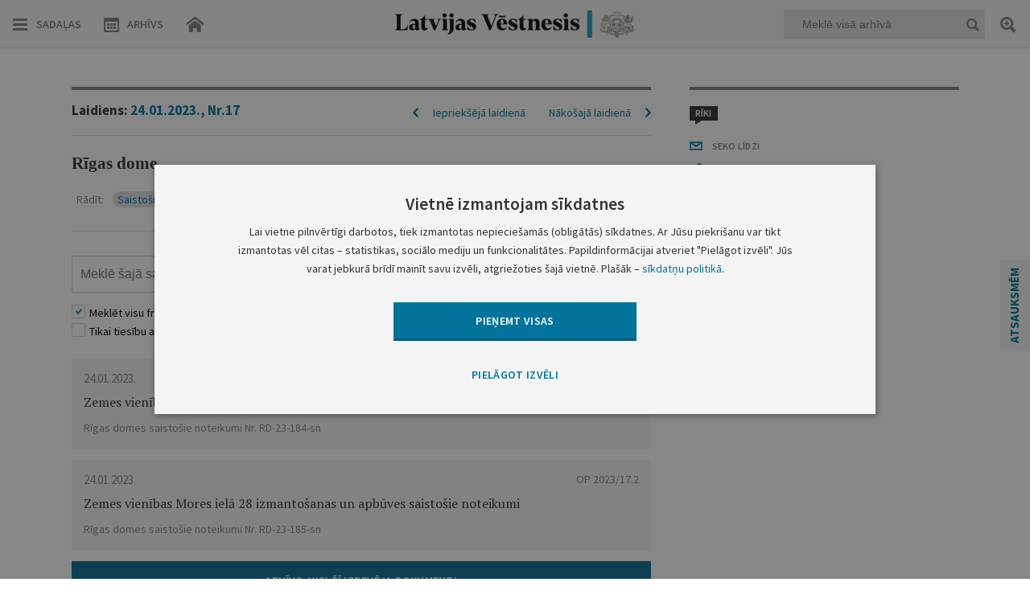

--- FILE ---
content_type: text/html; charset=utf-8
request_url: https://www.google.com/recaptcha/api2/anchor?ar=1&k=6LfAwx0TAAAAAHJ14x0TZhq-09WnAhr2UX0UIjYK&co=aHR0cHM6Ly93d3cudmVzdG5lc2lzLmx2OjQ0Mw..&hl=lv&v=N67nZn4AqZkNcbeMu4prBgzg&size=normal&anchor-ms=20000&execute-ms=30000&cb=oi47c7vqdqoc
body_size: 49694
content:
<!DOCTYPE HTML><html dir="ltr" lang="lv"><head><meta http-equiv="Content-Type" content="text/html; charset=UTF-8">
<meta http-equiv="X-UA-Compatible" content="IE=edge">
<title>reCAPTCHA</title>
<style type="text/css">
/* cyrillic-ext */
@font-face {
  font-family: 'Roboto';
  font-style: normal;
  font-weight: 400;
  font-stretch: 100%;
  src: url(//fonts.gstatic.com/s/roboto/v48/KFO7CnqEu92Fr1ME7kSn66aGLdTylUAMa3GUBHMdazTgWw.woff2) format('woff2');
  unicode-range: U+0460-052F, U+1C80-1C8A, U+20B4, U+2DE0-2DFF, U+A640-A69F, U+FE2E-FE2F;
}
/* cyrillic */
@font-face {
  font-family: 'Roboto';
  font-style: normal;
  font-weight: 400;
  font-stretch: 100%;
  src: url(//fonts.gstatic.com/s/roboto/v48/KFO7CnqEu92Fr1ME7kSn66aGLdTylUAMa3iUBHMdazTgWw.woff2) format('woff2');
  unicode-range: U+0301, U+0400-045F, U+0490-0491, U+04B0-04B1, U+2116;
}
/* greek-ext */
@font-face {
  font-family: 'Roboto';
  font-style: normal;
  font-weight: 400;
  font-stretch: 100%;
  src: url(//fonts.gstatic.com/s/roboto/v48/KFO7CnqEu92Fr1ME7kSn66aGLdTylUAMa3CUBHMdazTgWw.woff2) format('woff2');
  unicode-range: U+1F00-1FFF;
}
/* greek */
@font-face {
  font-family: 'Roboto';
  font-style: normal;
  font-weight: 400;
  font-stretch: 100%;
  src: url(//fonts.gstatic.com/s/roboto/v48/KFO7CnqEu92Fr1ME7kSn66aGLdTylUAMa3-UBHMdazTgWw.woff2) format('woff2');
  unicode-range: U+0370-0377, U+037A-037F, U+0384-038A, U+038C, U+038E-03A1, U+03A3-03FF;
}
/* math */
@font-face {
  font-family: 'Roboto';
  font-style: normal;
  font-weight: 400;
  font-stretch: 100%;
  src: url(//fonts.gstatic.com/s/roboto/v48/KFO7CnqEu92Fr1ME7kSn66aGLdTylUAMawCUBHMdazTgWw.woff2) format('woff2');
  unicode-range: U+0302-0303, U+0305, U+0307-0308, U+0310, U+0312, U+0315, U+031A, U+0326-0327, U+032C, U+032F-0330, U+0332-0333, U+0338, U+033A, U+0346, U+034D, U+0391-03A1, U+03A3-03A9, U+03B1-03C9, U+03D1, U+03D5-03D6, U+03F0-03F1, U+03F4-03F5, U+2016-2017, U+2034-2038, U+203C, U+2040, U+2043, U+2047, U+2050, U+2057, U+205F, U+2070-2071, U+2074-208E, U+2090-209C, U+20D0-20DC, U+20E1, U+20E5-20EF, U+2100-2112, U+2114-2115, U+2117-2121, U+2123-214F, U+2190, U+2192, U+2194-21AE, U+21B0-21E5, U+21F1-21F2, U+21F4-2211, U+2213-2214, U+2216-22FF, U+2308-230B, U+2310, U+2319, U+231C-2321, U+2336-237A, U+237C, U+2395, U+239B-23B7, U+23D0, U+23DC-23E1, U+2474-2475, U+25AF, U+25B3, U+25B7, U+25BD, U+25C1, U+25CA, U+25CC, U+25FB, U+266D-266F, U+27C0-27FF, U+2900-2AFF, U+2B0E-2B11, U+2B30-2B4C, U+2BFE, U+3030, U+FF5B, U+FF5D, U+1D400-1D7FF, U+1EE00-1EEFF;
}
/* symbols */
@font-face {
  font-family: 'Roboto';
  font-style: normal;
  font-weight: 400;
  font-stretch: 100%;
  src: url(//fonts.gstatic.com/s/roboto/v48/KFO7CnqEu92Fr1ME7kSn66aGLdTylUAMaxKUBHMdazTgWw.woff2) format('woff2');
  unicode-range: U+0001-000C, U+000E-001F, U+007F-009F, U+20DD-20E0, U+20E2-20E4, U+2150-218F, U+2190, U+2192, U+2194-2199, U+21AF, U+21E6-21F0, U+21F3, U+2218-2219, U+2299, U+22C4-22C6, U+2300-243F, U+2440-244A, U+2460-24FF, U+25A0-27BF, U+2800-28FF, U+2921-2922, U+2981, U+29BF, U+29EB, U+2B00-2BFF, U+4DC0-4DFF, U+FFF9-FFFB, U+10140-1018E, U+10190-1019C, U+101A0, U+101D0-101FD, U+102E0-102FB, U+10E60-10E7E, U+1D2C0-1D2D3, U+1D2E0-1D37F, U+1F000-1F0FF, U+1F100-1F1AD, U+1F1E6-1F1FF, U+1F30D-1F30F, U+1F315, U+1F31C, U+1F31E, U+1F320-1F32C, U+1F336, U+1F378, U+1F37D, U+1F382, U+1F393-1F39F, U+1F3A7-1F3A8, U+1F3AC-1F3AF, U+1F3C2, U+1F3C4-1F3C6, U+1F3CA-1F3CE, U+1F3D4-1F3E0, U+1F3ED, U+1F3F1-1F3F3, U+1F3F5-1F3F7, U+1F408, U+1F415, U+1F41F, U+1F426, U+1F43F, U+1F441-1F442, U+1F444, U+1F446-1F449, U+1F44C-1F44E, U+1F453, U+1F46A, U+1F47D, U+1F4A3, U+1F4B0, U+1F4B3, U+1F4B9, U+1F4BB, U+1F4BF, U+1F4C8-1F4CB, U+1F4D6, U+1F4DA, U+1F4DF, U+1F4E3-1F4E6, U+1F4EA-1F4ED, U+1F4F7, U+1F4F9-1F4FB, U+1F4FD-1F4FE, U+1F503, U+1F507-1F50B, U+1F50D, U+1F512-1F513, U+1F53E-1F54A, U+1F54F-1F5FA, U+1F610, U+1F650-1F67F, U+1F687, U+1F68D, U+1F691, U+1F694, U+1F698, U+1F6AD, U+1F6B2, U+1F6B9-1F6BA, U+1F6BC, U+1F6C6-1F6CF, U+1F6D3-1F6D7, U+1F6E0-1F6EA, U+1F6F0-1F6F3, U+1F6F7-1F6FC, U+1F700-1F7FF, U+1F800-1F80B, U+1F810-1F847, U+1F850-1F859, U+1F860-1F887, U+1F890-1F8AD, U+1F8B0-1F8BB, U+1F8C0-1F8C1, U+1F900-1F90B, U+1F93B, U+1F946, U+1F984, U+1F996, U+1F9E9, U+1FA00-1FA6F, U+1FA70-1FA7C, U+1FA80-1FA89, U+1FA8F-1FAC6, U+1FACE-1FADC, U+1FADF-1FAE9, U+1FAF0-1FAF8, U+1FB00-1FBFF;
}
/* vietnamese */
@font-face {
  font-family: 'Roboto';
  font-style: normal;
  font-weight: 400;
  font-stretch: 100%;
  src: url(//fonts.gstatic.com/s/roboto/v48/KFO7CnqEu92Fr1ME7kSn66aGLdTylUAMa3OUBHMdazTgWw.woff2) format('woff2');
  unicode-range: U+0102-0103, U+0110-0111, U+0128-0129, U+0168-0169, U+01A0-01A1, U+01AF-01B0, U+0300-0301, U+0303-0304, U+0308-0309, U+0323, U+0329, U+1EA0-1EF9, U+20AB;
}
/* latin-ext */
@font-face {
  font-family: 'Roboto';
  font-style: normal;
  font-weight: 400;
  font-stretch: 100%;
  src: url(//fonts.gstatic.com/s/roboto/v48/KFO7CnqEu92Fr1ME7kSn66aGLdTylUAMa3KUBHMdazTgWw.woff2) format('woff2');
  unicode-range: U+0100-02BA, U+02BD-02C5, U+02C7-02CC, U+02CE-02D7, U+02DD-02FF, U+0304, U+0308, U+0329, U+1D00-1DBF, U+1E00-1E9F, U+1EF2-1EFF, U+2020, U+20A0-20AB, U+20AD-20C0, U+2113, U+2C60-2C7F, U+A720-A7FF;
}
/* latin */
@font-face {
  font-family: 'Roboto';
  font-style: normal;
  font-weight: 400;
  font-stretch: 100%;
  src: url(//fonts.gstatic.com/s/roboto/v48/KFO7CnqEu92Fr1ME7kSn66aGLdTylUAMa3yUBHMdazQ.woff2) format('woff2');
  unicode-range: U+0000-00FF, U+0131, U+0152-0153, U+02BB-02BC, U+02C6, U+02DA, U+02DC, U+0304, U+0308, U+0329, U+2000-206F, U+20AC, U+2122, U+2191, U+2193, U+2212, U+2215, U+FEFF, U+FFFD;
}
/* cyrillic-ext */
@font-face {
  font-family: 'Roboto';
  font-style: normal;
  font-weight: 500;
  font-stretch: 100%;
  src: url(//fonts.gstatic.com/s/roboto/v48/KFO7CnqEu92Fr1ME7kSn66aGLdTylUAMa3GUBHMdazTgWw.woff2) format('woff2');
  unicode-range: U+0460-052F, U+1C80-1C8A, U+20B4, U+2DE0-2DFF, U+A640-A69F, U+FE2E-FE2F;
}
/* cyrillic */
@font-face {
  font-family: 'Roboto';
  font-style: normal;
  font-weight: 500;
  font-stretch: 100%;
  src: url(//fonts.gstatic.com/s/roboto/v48/KFO7CnqEu92Fr1ME7kSn66aGLdTylUAMa3iUBHMdazTgWw.woff2) format('woff2');
  unicode-range: U+0301, U+0400-045F, U+0490-0491, U+04B0-04B1, U+2116;
}
/* greek-ext */
@font-face {
  font-family: 'Roboto';
  font-style: normal;
  font-weight: 500;
  font-stretch: 100%;
  src: url(//fonts.gstatic.com/s/roboto/v48/KFO7CnqEu92Fr1ME7kSn66aGLdTylUAMa3CUBHMdazTgWw.woff2) format('woff2');
  unicode-range: U+1F00-1FFF;
}
/* greek */
@font-face {
  font-family: 'Roboto';
  font-style: normal;
  font-weight: 500;
  font-stretch: 100%;
  src: url(//fonts.gstatic.com/s/roboto/v48/KFO7CnqEu92Fr1ME7kSn66aGLdTylUAMa3-UBHMdazTgWw.woff2) format('woff2');
  unicode-range: U+0370-0377, U+037A-037F, U+0384-038A, U+038C, U+038E-03A1, U+03A3-03FF;
}
/* math */
@font-face {
  font-family: 'Roboto';
  font-style: normal;
  font-weight: 500;
  font-stretch: 100%;
  src: url(//fonts.gstatic.com/s/roboto/v48/KFO7CnqEu92Fr1ME7kSn66aGLdTylUAMawCUBHMdazTgWw.woff2) format('woff2');
  unicode-range: U+0302-0303, U+0305, U+0307-0308, U+0310, U+0312, U+0315, U+031A, U+0326-0327, U+032C, U+032F-0330, U+0332-0333, U+0338, U+033A, U+0346, U+034D, U+0391-03A1, U+03A3-03A9, U+03B1-03C9, U+03D1, U+03D5-03D6, U+03F0-03F1, U+03F4-03F5, U+2016-2017, U+2034-2038, U+203C, U+2040, U+2043, U+2047, U+2050, U+2057, U+205F, U+2070-2071, U+2074-208E, U+2090-209C, U+20D0-20DC, U+20E1, U+20E5-20EF, U+2100-2112, U+2114-2115, U+2117-2121, U+2123-214F, U+2190, U+2192, U+2194-21AE, U+21B0-21E5, U+21F1-21F2, U+21F4-2211, U+2213-2214, U+2216-22FF, U+2308-230B, U+2310, U+2319, U+231C-2321, U+2336-237A, U+237C, U+2395, U+239B-23B7, U+23D0, U+23DC-23E1, U+2474-2475, U+25AF, U+25B3, U+25B7, U+25BD, U+25C1, U+25CA, U+25CC, U+25FB, U+266D-266F, U+27C0-27FF, U+2900-2AFF, U+2B0E-2B11, U+2B30-2B4C, U+2BFE, U+3030, U+FF5B, U+FF5D, U+1D400-1D7FF, U+1EE00-1EEFF;
}
/* symbols */
@font-face {
  font-family: 'Roboto';
  font-style: normal;
  font-weight: 500;
  font-stretch: 100%;
  src: url(//fonts.gstatic.com/s/roboto/v48/KFO7CnqEu92Fr1ME7kSn66aGLdTylUAMaxKUBHMdazTgWw.woff2) format('woff2');
  unicode-range: U+0001-000C, U+000E-001F, U+007F-009F, U+20DD-20E0, U+20E2-20E4, U+2150-218F, U+2190, U+2192, U+2194-2199, U+21AF, U+21E6-21F0, U+21F3, U+2218-2219, U+2299, U+22C4-22C6, U+2300-243F, U+2440-244A, U+2460-24FF, U+25A0-27BF, U+2800-28FF, U+2921-2922, U+2981, U+29BF, U+29EB, U+2B00-2BFF, U+4DC0-4DFF, U+FFF9-FFFB, U+10140-1018E, U+10190-1019C, U+101A0, U+101D0-101FD, U+102E0-102FB, U+10E60-10E7E, U+1D2C0-1D2D3, U+1D2E0-1D37F, U+1F000-1F0FF, U+1F100-1F1AD, U+1F1E6-1F1FF, U+1F30D-1F30F, U+1F315, U+1F31C, U+1F31E, U+1F320-1F32C, U+1F336, U+1F378, U+1F37D, U+1F382, U+1F393-1F39F, U+1F3A7-1F3A8, U+1F3AC-1F3AF, U+1F3C2, U+1F3C4-1F3C6, U+1F3CA-1F3CE, U+1F3D4-1F3E0, U+1F3ED, U+1F3F1-1F3F3, U+1F3F5-1F3F7, U+1F408, U+1F415, U+1F41F, U+1F426, U+1F43F, U+1F441-1F442, U+1F444, U+1F446-1F449, U+1F44C-1F44E, U+1F453, U+1F46A, U+1F47D, U+1F4A3, U+1F4B0, U+1F4B3, U+1F4B9, U+1F4BB, U+1F4BF, U+1F4C8-1F4CB, U+1F4D6, U+1F4DA, U+1F4DF, U+1F4E3-1F4E6, U+1F4EA-1F4ED, U+1F4F7, U+1F4F9-1F4FB, U+1F4FD-1F4FE, U+1F503, U+1F507-1F50B, U+1F50D, U+1F512-1F513, U+1F53E-1F54A, U+1F54F-1F5FA, U+1F610, U+1F650-1F67F, U+1F687, U+1F68D, U+1F691, U+1F694, U+1F698, U+1F6AD, U+1F6B2, U+1F6B9-1F6BA, U+1F6BC, U+1F6C6-1F6CF, U+1F6D3-1F6D7, U+1F6E0-1F6EA, U+1F6F0-1F6F3, U+1F6F7-1F6FC, U+1F700-1F7FF, U+1F800-1F80B, U+1F810-1F847, U+1F850-1F859, U+1F860-1F887, U+1F890-1F8AD, U+1F8B0-1F8BB, U+1F8C0-1F8C1, U+1F900-1F90B, U+1F93B, U+1F946, U+1F984, U+1F996, U+1F9E9, U+1FA00-1FA6F, U+1FA70-1FA7C, U+1FA80-1FA89, U+1FA8F-1FAC6, U+1FACE-1FADC, U+1FADF-1FAE9, U+1FAF0-1FAF8, U+1FB00-1FBFF;
}
/* vietnamese */
@font-face {
  font-family: 'Roboto';
  font-style: normal;
  font-weight: 500;
  font-stretch: 100%;
  src: url(//fonts.gstatic.com/s/roboto/v48/KFO7CnqEu92Fr1ME7kSn66aGLdTylUAMa3OUBHMdazTgWw.woff2) format('woff2');
  unicode-range: U+0102-0103, U+0110-0111, U+0128-0129, U+0168-0169, U+01A0-01A1, U+01AF-01B0, U+0300-0301, U+0303-0304, U+0308-0309, U+0323, U+0329, U+1EA0-1EF9, U+20AB;
}
/* latin-ext */
@font-face {
  font-family: 'Roboto';
  font-style: normal;
  font-weight: 500;
  font-stretch: 100%;
  src: url(//fonts.gstatic.com/s/roboto/v48/KFO7CnqEu92Fr1ME7kSn66aGLdTylUAMa3KUBHMdazTgWw.woff2) format('woff2');
  unicode-range: U+0100-02BA, U+02BD-02C5, U+02C7-02CC, U+02CE-02D7, U+02DD-02FF, U+0304, U+0308, U+0329, U+1D00-1DBF, U+1E00-1E9F, U+1EF2-1EFF, U+2020, U+20A0-20AB, U+20AD-20C0, U+2113, U+2C60-2C7F, U+A720-A7FF;
}
/* latin */
@font-face {
  font-family: 'Roboto';
  font-style: normal;
  font-weight: 500;
  font-stretch: 100%;
  src: url(//fonts.gstatic.com/s/roboto/v48/KFO7CnqEu92Fr1ME7kSn66aGLdTylUAMa3yUBHMdazQ.woff2) format('woff2');
  unicode-range: U+0000-00FF, U+0131, U+0152-0153, U+02BB-02BC, U+02C6, U+02DA, U+02DC, U+0304, U+0308, U+0329, U+2000-206F, U+20AC, U+2122, U+2191, U+2193, U+2212, U+2215, U+FEFF, U+FFFD;
}
/* cyrillic-ext */
@font-face {
  font-family: 'Roboto';
  font-style: normal;
  font-weight: 900;
  font-stretch: 100%;
  src: url(//fonts.gstatic.com/s/roboto/v48/KFO7CnqEu92Fr1ME7kSn66aGLdTylUAMa3GUBHMdazTgWw.woff2) format('woff2');
  unicode-range: U+0460-052F, U+1C80-1C8A, U+20B4, U+2DE0-2DFF, U+A640-A69F, U+FE2E-FE2F;
}
/* cyrillic */
@font-face {
  font-family: 'Roboto';
  font-style: normal;
  font-weight: 900;
  font-stretch: 100%;
  src: url(//fonts.gstatic.com/s/roboto/v48/KFO7CnqEu92Fr1ME7kSn66aGLdTylUAMa3iUBHMdazTgWw.woff2) format('woff2');
  unicode-range: U+0301, U+0400-045F, U+0490-0491, U+04B0-04B1, U+2116;
}
/* greek-ext */
@font-face {
  font-family: 'Roboto';
  font-style: normal;
  font-weight: 900;
  font-stretch: 100%;
  src: url(//fonts.gstatic.com/s/roboto/v48/KFO7CnqEu92Fr1ME7kSn66aGLdTylUAMa3CUBHMdazTgWw.woff2) format('woff2');
  unicode-range: U+1F00-1FFF;
}
/* greek */
@font-face {
  font-family: 'Roboto';
  font-style: normal;
  font-weight: 900;
  font-stretch: 100%;
  src: url(//fonts.gstatic.com/s/roboto/v48/KFO7CnqEu92Fr1ME7kSn66aGLdTylUAMa3-UBHMdazTgWw.woff2) format('woff2');
  unicode-range: U+0370-0377, U+037A-037F, U+0384-038A, U+038C, U+038E-03A1, U+03A3-03FF;
}
/* math */
@font-face {
  font-family: 'Roboto';
  font-style: normal;
  font-weight: 900;
  font-stretch: 100%;
  src: url(//fonts.gstatic.com/s/roboto/v48/KFO7CnqEu92Fr1ME7kSn66aGLdTylUAMawCUBHMdazTgWw.woff2) format('woff2');
  unicode-range: U+0302-0303, U+0305, U+0307-0308, U+0310, U+0312, U+0315, U+031A, U+0326-0327, U+032C, U+032F-0330, U+0332-0333, U+0338, U+033A, U+0346, U+034D, U+0391-03A1, U+03A3-03A9, U+03B1-03C9, U+03D1, U+03D5-03D6, U+03F0-03F1, U+03F4-03F5, U+2016-2017, U+2034-2038, U+203C, U+2040, U+2043, U+2047, U+2050, U+2057, U+205F, U+2070-2071, U+2074-208E, U+2090-209C, U+20D0-20DC, U+20E1, U+20E5-20EF, U+2100-2112, U+2114-2115, U+2117-2121, U+2123-214F, U+2190, U+2192, U+2194-21AE, U+21B0-21E5, U+21F1-21F2, U+21F4-2211, U+2213-2214, U+2216-22FF, U+2308-230B, U+2310, U+2319, U+231C-2321, U+2336-237A, U+237C, U+2395, U+239B-23B7, U+23D0, U+23DC-23E1, U+2474-2475, U+25AF, U+25B3, U+25B7, U+25BD, U+25C1, U+25CA, U+25CC, U+25FB, U+266D-266F, U+27C0-27FF, U+2900-2AFF, U+2B0E-2B11, U+2B30-2B4C, U+2BFE, U+3030, U+FF5B, U+FF5D, U+1D400-1D7FF, U+1EE00-1EEFF;
}
/* symbols */
@font-face {
  font-family: 'Roboto';
  font-style: normal;
  font-weight: 900;
  font-stretch: 100%;
  src: url(//fonts.gstatic.com/s/roboto/v48/KFO7CnqEu92Fr1ME7kSn66aGLdTylUAMaxKUBHMdazTgWw.woff2) format('woff2');
  unicode-range: U+0001-000C, U+000E-001F, U+007F-009F, U+20DD-20E0, U+20E2-20E4, U+2150-218F, U+2190, U+2192, U+2194-2199, U+21AF, U+21E6-21F0, U+21F3, U+2218-2219, U+2299, U+22C4-22C6, U+2300-243F, U+2440-244A, U+2460-24FF, U+25A0-27BF, U+2800-28FF, U+2921-2922, U+2981, U+29BF, U+29EB, U+2B00-2BFF, U+4DC0-4DFF, U+FFF9-FFFB, U+10140-1018E, U+10190-1019C, U+101A0, U+101D0-101FD, U+102E0-102FB, U+10E60-10E7E, U+1D2C0-1D2D3, U+1D2E0-1D37F, U+1F000-1F0FF, U+1F100-1F1AD, U+1F1E6-1F1FF, U+1F30D-1F30F, U+1F315, U+1F31C, U+1F31E, U+1F320-1F32C, U+1F336, U+1F378, U+1F37D, U+1F382, U+1F393-1F39F, U+1F3A7-1F3A8, U+1F3AC-1F3AF, U+1F3C2, U+1F3C4-1F3C6, U+1F3CA-1F3CE, U+1F3D4-1F3E0, U+1F3ED, U+1F3F1-1F3F3, U+1F3F5-1F3F7, U+1F408, U+1F415, U+1F41F, U+1F426, U+1F43F, U+1F441-1F442, U+1F444, U+1F446-1F449, U+1F44C-1F44E, U+1F453, U+1F46A, U+1F47D, U+1F4A3, U+1F4B0, U+1F4B3, U+1F4B9, U+1F4BB, U+1F4BF, U+1F4C8-1F4CB, U+1F4D6, U+1F4DA, U+1F4DF, U+1F4E3-1F4E6, U+1F4EA-1F4ED, U+1F4F7, U+1F4F9-1F4FB, U+1F4FD-1F4FE, U+1F503, U+1F507-1F50B, U+1F50D, U+1F512-1F513, U+1F53E-1F54A, U+1F54F-1F5FA, U+1F610, U+1F650-1F67F, U+1F687, U+1F68D, U+1F691, U+1F694, U+1F698, U+1F6AD, U+1F6B2, U+1F6B9-1F6BA, U+1F6BC, U+1F6C6-1F6CF, U+1F6D3-1F6D7, U+1F6E0-1F6EA, U+1F6F0-1F6F3, U+1F6F7-1F6FC, U+1F700-1F7FF, U+1F800-1F80B, U+1F810-1F847, U+1F850-1F859, U+1F860-1F887, U+1F890-1F8AD, U+1F8B0-1F8BB, U+1F8C0-1F8C1, U+1F900-1F90B, U+1F93B, U+1F946, U+1F984, U+1F996, U+1F9E9, U+1FA00-1FA6F, U+1FA70-1FA7C, U+1FA80-1FA89, U+1FA8F-1FAC6, U+1FACE-1FADC, U+1FADF-1FAE9, U+1FAF0-1FAF8, U+1FB00-1FBFF;
}
/* vietnamese */
@font-face {
  font-family: 'Roboto';
  font-style: normal;
  font-weight: 900;
  font-stretch: 100%;
  src: url(//fonts.gstatic.com/s/roboto/v48/KFO7CnqEu92Fr1ME7kSn66aGLdTylUAMa3OUBHMdazTgWw.woff2) format('woff2');
  unicode-range: U+0102-0103, U+0110-0111, U+0128-0129, U+0168-0169, U+01A0-01A1, U+01AF-01B0, U+0300-0301, U+0303-0304, U+0308-0309, U+0323, U+0329, U+1EA0-1EF9, U+20AB;
}
/* latin-ext */
@font-face {
  font-family: 'Roboto';
  font-style: normal;
  font-weight: 900;
  font-stretch: 100%;
  src: url(//fonts.gstatic.com/s/roboto/v48/KFO7CnqEu92Fr1ME7kSn66aGLdTylUAMa3KUBHMdazTgWw.woff2) format('woff2');
  unicode-range: U+0100-02BA, U+02BD-02C5, U+02C7-02CC, U+02CE-02D7, U+02DD-02FF, U+0304, U+0308, U+0329, U+1D00-1DBF, U+1E00-1E9F, U+1EF2-1EFF, U+2020, U+20A0-20AB, U+20AD-20C0, U+2113, U+2C60-2C7F, U+A720-A7FF;
}
/* latin */
@font-face {
  font-family: 'Roboto';
  font-style: normal;
  font-weight: 900;
  font-stretch: 100%;
  src: url(//fonts.gstatic.com/s/roboto/v48/KFO7CnqEu92Fr1ME7kSn66aGLdTylUAMa3yUBHMdazQ.woff2) format('woff2');
  unicode-range: U+0000-00FF, U+0131, U+0152-0153, U+02BB-02BC, U+02C6, U+02DA, U+02DC, U+0304, U+0308, U+0329, U+2000-206F, U+20AC, U+2122, U+2191, U+2193, U+2212, U+2215, U+FEFF, U+FFFD;
}

</style>
<link rel="stylesheet" type="text/css" href="https://www.gstatic.com/recaptcha/releases/N67nZn4AqZkNcbeMu4prBgzg/styles__ltr.css">
<script nonce="IQqlI3qOTlXyCDYkkOXNag" type="text/javascript">window['__recaptcha_api'] = 'https://www.google.com/recaptcha/api2/';</script>
<script type="text/javascript" src="https://www.gstatic.com/recaptcha/releases/N67nZn4AqZkNcbeMu4prBgzg/recaptcha__lv.js" nonce="IQqlI3qOTlXyCDYkkOXNag">
      
    </script></head>
<body><div id="rc-anchor-alert" class="rc-anchor-alert"></div>
<input type="hidden" id="recaptcha-token" value="[base64]">
<script type="text/javascript" nonce="IQqlI3qOTlXyCDYkkOXNag">
      recaptcha.anchor.Main.init("[\x22ainput\x22,[\x22bgdata\x22,\x22\x22,\[base64]/[base64]/[base64]/[base64]/[base64]/UltsKytdPUU6KEU8MjA0OD9SW2wrK109RT4+NnwxOTI6KChFJjY0NTEyKT09NTUyOTYmJk0rMTxjLmxlbmd0aCYmKGMuY2hhckNvZGVBdChNKzEpJjY0NTEyKT09NTYzMjA/[base64]/[base64]/[base64]/[base64]/[base64]/[base64]/[base64]\x22,\[base64]\\u003d\\u003d\x22,\x22wrfCqsO2w6vCg8KQw6PCjMKxeVjDucOUwrHDgMO7N00zw5YlMCpHHsOrGcOcYsKFwptgw55PMD0rw6vDrF1ywqYFwrbClTowwo3CucOBwozCgAVtW3hZWAvCmcOpJi8EwqNWe8O/w6NtfcOBCsKww4XDngTDk8Onw7rCjihfwpTDgi3CuMKNQcKCw7DCjjBNw60nOcOsw6BJJmHCjEliR8Ojw4zDk8O4w7nCuCdewo0OAAHDjwHCkUDDsMKSRy8YwqTDt8OQw4rDjsK+wr/[base64]/Cn8KGRMO+P0gPFMKsTW42wr/DqMKOw6bCusOSw7Iiw5pqM8O6wpfDuyTDrU0lw5hxw61kwq/[base64]/DkcOgwozCiH4sdMOLWsOIw4QGYMOxw5vCgh0Uw6rCs8OKGxfDmEvCnMKnw6DDqSXDomAYcsK+HTHDqFTCn8O2w74uS8OYSDEQXMKAw4fCsTTDnMK2LcOiw4zDmcKqw5wCdhrClmfDlQsSw4VxwpvDqsKFw4nCkMOow7PDjC5yZ8KeURcPRG/DgF8MwrDDkHDChGTDnMObwoBEwpgjGMKzScOhaMKJw7ZCaDvDmMKPw6F+XMObczXDpMKTwo7DlsOxcjrCkwclRMKOw4jCvHfCinTCoRHCh8KzEMOKw70jA8O0XlE/[base64]/N8KCw4vCgcK+bsOHSwzDjBPCp8KWYl3CvcKUwrfCk8OdP8OhSMOcFMKjZSbDnMKnTD8bwo1RPMKTwrU6wqXDmcKzGC5BwooySMKPdcK+GiHCkWrCv8OrE8OuZsOHYsORZ1d0w4YQw5g/w7xTV8OOw7TDqhrCiMOxwoPCusKUw5zCvsKuw5LCksOfw5/[base64]/ClcOWP13CuMOnwrvDsMO6AxobwpTDjUrDh8Kxw60jw7g0C8KdFMKMccKSHS7DgE/CksO2Ok1xw4oqwrx8w4bCuQgTRBRsDcO2wrJbPwjDnsKVHsOpRMKJw5RKwrDDqw/CghrCriXDjsOWK8KWPSluJgkffcKmGMOnQcKnOGwUw4jCqWzDhMORXMKWwpzCgsOuwrB5TcKiwo3CjnzCqsKPw77CnAtpw4l7w7XCoMKPw6/Ct37DjwMKw6jCqMK+w7Jfw4fDtQVNwpvCkSoaZcK0L8K0wpVMw501w6DClMOkQwFyw7EMw4PDuEfCg2bDiX7CgGQyw6Mhd8K2fjzDoDQ4JkxOGcOXwofCpk82w4rCpMOLwo/DuVN7Zgcww5rCsV7Dk1B8DAhwHcKBwqgpKcOsw6jDlVgQEMOQw6jCnsK6TcKMNMOjwpwZb8OgB0sycsOzw5PCv8Knwpc4w7MxSVjCqwbDisKqw5DDgcOUAT1XUkoPN0vDq3TCoBrDujFwwovCo0zCvgXCvsKWw7ENwrA4HVlFBsOWw7vDoQUuwqbChhZswp/CkW8jw7Emw5FVw7cowoHCiMOqCMOfwr52TVtnw6DDonLCjcKgZkxtwrPCoywBFcKpNAcVPixrG8O7wprDksKkU8KIwr/DgzfDuC7CiwAWw7nCqAzDjT3Dp8O4Q3QOwoPDnjfDtQ/Cp8KqYhI5VMKkw5pvAS3DksKww6bCjcK8YcOLwrUQWC8VYQbCvCrCtMO0McK6VVrCnkd7UsOawrdHw6ZZwqTClsOUwrvCq8K0OMOwXTzDgsOCwrrChVdLwqQecMKFw4AJQMOHOXjDpHTClww/IcKQW0XDvsKRwprCrxHDvwzCmMKDbkd8wr7CkgjChFjChx54AMKbbsOMC3jDpsKYwqbDrMKMbyzCtE8MKcOgOcOyw5tSw5zCk8O4MsKVw5fCvwbClDrCvkQke8KmWA0pw4rCmgNtQMO5wqPDl0HDsj8hwq51wrklAk/[base64]/DqsK6bDPDqx3DuC3CuMKZw6jDisKNCEvDhhdgwo82w7pTwo4/wqFVbcOfEGAtBXrCnMKIw5FVw4kqBsOpwqsdw7vDqCjCuMKudMKxw5HCn8KzTcKnwpTCucKPQcOVbMOWw7fDnsOGw4AZw5cJwp7CpkMnwp7CrSLDrMKJwp5Uw5XCiMOgeF3CgcOXNyPDhl3CpcKlCgvCqsO1w4nDnngwwrpbwrtaFMKJH1JPRgAyw49RwoXDsy0/R8OpEsKzKMKow77DpcOIWQDCuMOzKsKjGcKWw6Iaw6V/w6/CrsOBw7QMwqXDiMK4w7gPwqLCtRTCsGosw4YHwo9mwrfDighyGMKmw7/Di8K1WVosHcKVw4tDwoPCn3Mfw6LDgMO1wrjCmsK9wrHCpMKuJsK+wqNCwpMSwq1Fw5DCoh08w7fCizrDnk/DoBV5d8O+w41fwo4BLcKfw5DDgsKUCBHDuCEgUy/Cs8OGbMKUwpbDiAXCpFkXK8Kfw5s+w6tYHQIBw77DvsKxSsOYacKRwoxBwrfDpkTDvcKuIBPDmALCsMKjw41sOmfDgkxawq8/w4AZD2jDocODw5lncVbCncKqTjPDuUUYwrjCoGLCqk7DrwYnwrjDihbDoR5mBVdqw4DCvDLCnMK1WRNyLMOlDFjCu8OLw67DrirCrcKQW097wrFKw513fS/CgCPDjcKQw7c2w6jClQjChAV3w6PDvAREEmU9woRxw4XDhcODw5IAw5RsYcO+dF5IBRNNc0rCtMKww6Iawowhw5bDtcOpKsOdXMKRDlXCpm/Dt8O8OwA5Tl9Rw6BMCGDDkcKXA8KwwrbCu1bCuMKtwqLDpcKBwrjDnjnCpsKKUmPDicKewqzDvcKww67CucKvOw/DnU3DhMOXw6nCsMOXWMOMw6PDtUQ0Gx0aBcKycFRcFMOOA8KzJGRtwrrCi8OSaMKTfVUwwrrDuGoNw4c2BMKtwqLCjygvw4UOC8Krwr/[base64]/[base64]/ZsKVTmbCqHcqFE/DpX/[base64]/LwbCoAfCjMKJworDmsOGw6zCqMKzYcOAwrvCpRzDpSLCmGcUw7LCssKTRsKCJ8KoMXsYwoUPwqIJdh/Dpkoqw6jChHTCkWp7w4XDpkfDpwVpw7zCs1M4w54pw6rDmg7Cuhcxw7rCvDlIT3EuZHrDlGIAPsOLDwfCicOobcOqwrBGN8KiwozCisO+w6rCpxXChUZ6PTk2HXckw63DhDtaCDrCtW1/wovCkcOywrUwE8Olw4vDp0YqGMKDEC/CsiHCm0dvwq/ClMKmbwtGw4LDj2LClcO7BsK5woA5wroHw5YtXcORBcKgw5jDnMOOETJRw5bDn8KVw544b8Kgw4fCvwbCjMOYw6wBw6nDrcKQwqjCvcO8w43DmMOqw7F8w7rDisOLNE0XScKJwpnDi8Odw5kNGwYywr9zHELCojfDq8OWw4vCpsKQVMK/fxbDm3Qmwrklw60Cw5TCphLDk8OXPR7DpkjDoMKRwr3DhjDDk1nCjsO9wrtIFBbCtGEcwrpGw61cw7BeNsO5CgRyw5HCgcKAw5vCnwnCoCvDr2/CqErCmxoiasOAOwRuI8KNw73DlCUFwrTCry3DqsKUM8KwLl3Dj8K1w5PCoQPDqxsiw47CtwcXQWdvwqBwMMO9HMO9w4bCt3/Cu0bCnsK/csKcOSpeExwlw4fDjcK1w7DDp2kcXQbDsxQ/[base64]/AhrCnsKiOcOAwoDDj8OzcMKVw5ANY8K/[base64]/wqpWwq7Cu8OuVcK3ZcOxw7pywqjDssKnPMK4ccKTTMKga0cnwp3CusOYKxrDo0LDocKBBEUNbmkJAw/[base64]/[base64]/[base64]/[base64]/Do8KtwqBnH8KtZRzCgMO0N8KPS8KDwrpfw67DnUkgwq3Cky9xw4bDuSl9eFLDjUjCtcKswqXDq8Ovw51tEiENw5LCqcKzbsKZwoMZwqDCuMOowqTDu8KDJcKlw7jDkFh+w7IsR1cPw6ctRsO3ZjlTw44YwqPCtlU8w7vChsKSJC8/[base64]/DqxkKw5/[base64]/CklnDqyDCh8KzZsOlw6jCgsObAcOudV/DlMOHwrB9w6I4S8OjwpnDiCXCs8O2bgoOwpZEwrfDjEHDoHfDpDoNwrsXHDPCqMOwwpjCu8K7Z8OJwpPDpwrDlyZzTQjCjkQpO1gjw4LCl8OCdMOnw70Cw43Dn2LChMOcQRvCl8KTw5XChVUow4tawqLCvW/[base64]/CvMK8AXhsTcKswrdJw4zCo3JRUFzDmWchccOmw4HDlsOYw6MGWsKTNMOcM8KAwqLCv1sTDcOlwpbDl0HDrcKQcwByw77CsggzQMOcdF7DrMKNwoE5w5FuwpvDpkJWwrHDssK0w5jDpGYxwojDsMOPLl5uwr/Cv8KafMKSwq9tXUUkw7oGwr3CiGwMw5TCmnMFSybCsQ/CiiDDjcKpG8Ozw4hpcHvCqQXCtlzCgA/[base64]/DvBvDiMKcdFsAwrhBwrXCvVcuPMKfNCzCoDARw6nDrQo4f8Okw7fCpwx1dw3CmcKUfScpU1rCp1pVw7x3w5AfVGBsw6EPGcOEQMKBOCUcCwdaw4zDucKwSlfDpComTCvCr1tTR8OmKcKbw4p2fXRzw5Ipw5/CnjLChMKSwoJYUkDDrMKDYnDCrCcqw4UrIQQzVTwbwoDCmMOow7HCvcOJw6zDjQDDh0VoOMKnwptRGsK5CG3Ch31bw5rCvsOIwovDvMOOw6HDkAnClg/[base64]/wqY2ScOMwpTDh8KfNE3CqUDCisOVRsOTcsOFwrLDkMKlWRkAVV/CjQsZEsOuVcKxam4FZGgTwpd9wqvCkMOjRjYuTMOBwqvDnsOPI8O7wobDm8K0IEHDrmVXw4ZbAQ0xw7Y0w43CvMKTF8OkDz81ZcOEw4wSVUcJAV3DgcOgw6krw43DkijDiwUUUSZlwqBow77DrMOjw5giw5bClBjChsKkM8O1w5/[base64]/[base64]/Ci1DDlcKnSF9tw6/DgFFnwrBMOirDoQxKwpXDvy7CnFEGSGtgw5fChWpUTsKtwrwgw5DDhTMAwrPChVYtT8OJBcOMO8OgOcO1UWzDlDJfwo7CkRXDqAtRGMKiw5EHw4/Du8OvdsKPA1LDn8KwaMOxfsKjwqvDjsKLaQlXKMOfw7XCkUbCiVQwwpQRSsKcwo3Dt8OlRj8TK8OAw6fDs2gRXMKuwrjCmmPDrsO4w7ZEYGdrwrnDjHzCiMKQwqJ7wpHDuMKywo/[base64]/LMOAV13DtSgbw7PCnkd/w5hMPFzCuTrClnTCgMKeJsOeF8KZRsOcaUJVG30zwpdAPMKYw7nCjmY2wpEswpfDh8KqSMKww7Rzw5XDtj3CmRgdJQzDqXTCrxURw7t+w490EDjDncKjw7rDk8OIwo0qwqvDs8Ouw7Vuwo8udcOuEcOQH8KOUMOQw4bDvMOTw7DDicKVfEs8ICAkwrzDtsKxN3/Co3VILMOSAMOgw53CjcKMLcOUX8KXwpvDscOGwofDrMOKKy8Jw54Vw6ozMsKLNsO6RMKVw41gG8OuGUHCvAjDlsO8wrAJc0XCqjjDicK1Y8OHdsO1HsO8w4dkAcKoZ2o6QTHDnGXDm8Kgw5R/EQXDtjhsdhJnUDIQO8O/wq/CrsO5S8OvekoxF0DCqMOqc8OAAcKAwolecsOawpJOPcKIwqEwCSUOG3cfRGUYVMK7HUbCq0XDsScWw75xwqTCk8OVMEgbw6JoXcKiwrrCj8KQw5fCpsO/[base64]/RcOpwpjCpsKvwoHCtRHCocOiw5poFivCosKqfMKIw53CvBwyw73CkcO8w5p2WcOtwrRba8KgOyHCocOsCCzDumPCnATDqSTDrMOhw4UKwrPDrQ9TECQDw7PDglHCliF7IEgyJ8OkacKFYl/DuMOHJEkVfjzDkx3Dt8O9w7ktwpPDk8KnwrMgw7s2w4fCsC7Dr8OTc2nDnW/CuFFNw6nDpMKPwrg/[base64]/Dng3CoQrDlsOvE8O4QsKrAkZGwppIw4AKw4nDtSlvVg8BwpBRJMKrBkUcwofCmWwdWBXCjMOtccObwpZHw5DCpcK2e8KZw6DDt8KLbi3Dm8KJRsOMw5nDq1pgwrgYw7bCv8KYSFUhwoXDjicgw7DDnx/[base64]/DvsOmw7HCvUYcfsOhwotLw6NSwqzDhsKsw7kYWcOFIyocwrVgw4DCqMO7R3MJBCVAw6d/wqlYwqTCvzDDsMKjwq0sf8ODwonCuBLClD/CsMOXczjDhEI4DTfCgcKHeTF8VCvCrsKAUBNgFMKgw5ZaRcO0w7DCsUvCiW0mwqZnPXE9wpRCfiDDtCPDq3HDk8Obw7DDgQgJIXDCl1INw77CkcKga0F+OkbCtxNNf8OrwpLCq2rDtzHCh8OZw63DnCnCmB7Cv8OCw57CosKRT8Oxw7h+DWpdVVHCmU/[base64]/KMKJVF1pwprDtXfCn8KIwpvDnMKfTcOhwpbDrVFyDsKTw6vDkcKtc8Onw5TCg8OEL8KOwphcw55paBAzAMOSFcO1wpgowqMYwoc9SW8fez7DlBjCpsKOw5Usw4E1wqzDnn5RJH3CpVwPD8KVSwJAfsKMHcOXw7rCk8Ovw4vDi3E1ScOQwpfDlsOSaS/[base64]/[base64]/wqVzw4pZwoJ4Z0HDgGTClsKhXzh9wq5dQsKWSsKbw7FlQMKrw5c3w7N8XFxtw6x+w7M8d8KADGTCszbCvH1Ew7vDucOFwp7CjMO4w5DDnBvChj7DmsKGa8KMw4XClsK/Q8K/w7TDixt1wrMMb8KBw4hQw6tswo/[base64]/[base64]/wq7DpsOkwpTCuMKHMyPDrmfDt8O/[base64]/CrsOYA8KLw79CAjvDkGcFbXXDt8K3w4IlYsKSTTV3w68xwpkLwqVew73CkkbCmsKtJk0hasOccsOHeMKfQENXwrrCgFMrw5AybBfClsOrwpUfXm1fw7M9wqXCrsKrPMKWIDYwLXnCgcODbsOaYsOFUCouM3XDgcK9Z8Ouw5zDnw/DlSdfeynDszIKUGExw4jDtjbDihvDtG3ChMO/wozDncOMAMOYDcO+wohmZ0hAWsK2wo/CvMKoZMOzN2pWA8O9w5dBw5jDgmNkwoDDmcOiwpB2wq9zw4nCnXXCnkrDoB/CtcKFEcOVXxhTw5LDrXTDiz8SeH3CmQrCrcOqwoPDl8O9Qjk/[base64]/w6LDtX4hYzTDisKraD5Kw7ZAwr4ew6fCuRVhwoTDpsKjKSI4Hypmw7Qqwq/DkzYuYcOwWgY5w4PDocKVVsOvYCLCp8OrBsOPwp/DtMOHTRYBVAgfwofDsQ0Iw5TCrcOwwqzCvMOeBH7DjXNrf0Ybw5TDsMKQcjNkw6DCvsKVfkMTf8ONNxpew6AQwqRRGcOLw5Nyw67DiTLDh8OIK8OtUWsEVB4tR8ORw5grY8OdwqUcwpcjSEUVwrnCsWdcwrnCtGPDg8KiQMKBwpttPsKWGMKqcMOHwoTDoWlJwo/CqcOTw6AVw5nDhMKLw6vCoVjCg8OXw7U+OxbDrsOKWzpVDMKiw6sAw7slJQpawoY1wpBKUh7DmgkVPMKWSMOsV8KKw5wCwosBw4jDm1x2E3HCrn85w5ZfNTprEMKJw4TDvAksOVHDuF/Do8OEG8Oqw67ChsOHTD0YFCFMLgbDim/CqEHDri8kw7sGw6NzwrdmcAgFIcKuTTt7w6thDS7CjMKiPWvCr8KUEsK1cMOqw4/CksKUw7AQwpllwrAyZMOMcsKNw6DDr8OOwrM5BMKBw61OwqPCpMOXP8Ozwr1twrYUaS1sBSA/woLCssK/csKJw59Iw5DDpcKOFsOvwovCiTfCtw3DoFMYwqcuBMOPwp7DpcKpw6fDthjDuwQFHsKlXwBKw4fDgcKaTsOmw65Zw5Jowq/Dl1TDh8KAB8KPC1RWw7Udw4FVEy4lwrNmw4vCqhgtw5h0V8OkwqbDoMOQwrhqYcOFbwBIwo83BsKOw4zDkCLDi2MmbTdswpIewpjDisKOw47Dr8KKw5rDkcKCe8Ozwp7DrVwFD8KVT8KjwqFtw4nDu8OTJkbDqMOMDwjCtcOjCMOuBQUBw6DCjBvDtVTDnMK/w5TDlcK/eFFxOMOnw4VlQnx9woTDrzA1RMK8w7rCk8KAMErDrTpDRh7Ckh/DpcKKwo7CrSDCkcKAw7bCkGDCtDnDiH88HMOxTzJjPW3DojBBL3EHw6vCt8ORJkxHWhTCrcOAwr0JAAkQQCLCjcORwpjDrsKYw5TCt1fDr8OBw5rCkwx4wpzDrMK6wprCrcK+UlbDrsKhwq1Aw4o8wpzDhMObw58rw6lyFzpFEcKzCSzDr3nDnMOCUMOgb8K2w4/DksODLMOzwo1dBsOzMHTCryQ9wpYGWMOqfsKvdFU3w6UOJMKMPXXCn8KTI0nDusKDIsKiXk7CogJoBj3CtyLCikJXIMKzd0drw73DkFbCqMOPwqJfw6d7wqnCmcOkw5ZAM3HCosKdw7fDvX3DjcOwTcK7w5zCinTCknbCjMKww43DkGV/A8KqewDCpzTCrcOVw6TCtzwAW3LCm3HDtMOvIsKkw4LDn3nCgHzDh1s2w7bCrsOvCGzCiRUCTyvDlsOPUMKjJ3fDgwPCicKjY8K/[base64]/DnsO2wpTCoMKqw5nDqAZsw4LCjBIuIH/CosO3w4E+Cx5RN2nDlhrCvkwiwoNQwrLCjF9nwrfDsAPDvH3Dk8KMZQXDu0XDhBsmbR7CosK1aXpKw6XCoVPDhQ3Di2Jow4LDtMOnwq7DnCpPw6owVMOHKcO0w7zCu8OpVsKFTsOnworCrsKdKMO9B8OkOsO1w5TCnsKXw50KwrTDuSINw7Nhwro/w50kwozDozfDqgbDqcO7wrTCm3oWwq/[base64]/w5MWDiNUw5gbI1bCocOkIhZPwq3DoTTCpsK6wpbDosKfwrTDgcKsOcKlWMKxwpkALj1VdX/Cl8OIYcKIWcKPL8OzwpTDvgrDmQDCkUwBam4tQ8K+BSDDsD/CnWjDscOjB8Old8O9wpIaeFDDnsOewpvDlMKqC8Oow6QLw4bCgEDDoi0BMGpYwp7DlMO3w4vDncKbwqoww7lUM8KYRVLCgMKtwrksw7PCrDXCpXoiwpfDlE1FecOgw7HCrkJ9wrgRI8KNw6BXOzVyVQBcTMK/Y3MebcOowqYmZVlEw7lywoLDv8KMbMOZw5LDgxzDmMKXPMKgwqkzTMKlw4NIwpstJsOiIsOIZ1nCilDCjFXCs8KdRcOSwoZaJ8KywrYuEMO5D8ORHgHDusOsXA7CmQPCssKGQw7DhSkxwodZworCgMOvZifDm8OSwph2w5rCsy7DtnzDnMO5PR0uDsK/UsKSwoXDnsKjZMKyagZhLDUywp/DsknCocOHw6rCvcO7DMO4DyTClgcnw6LCuMOFwozDrcKuFQfCvVkuwrDCpsK2w6N6VD3ChwQGw4dUwpzDsAxLPsOeQDHDkcKfw4IgV1BfNsK2w49UwozCkcOZwpRkwq/[base64]/Com7CinzCisKCw4Ntw47DkWrDnsKvwosJd8KTCVzDgcOIw69UJsK0AMKKwrgew4YkAsOtwqJJw71YUx/CrjtPwppMfSfCqUxoNirCqzrCuRUjwqEEw7nDnWhkesOqWMO7Nz/Co8OlwoTCu05ZwqzDpcOyRsOXAcKbdHU3wq7Do8KeFsKRw5EJwp9nwqHDgTXCh3UDaQIQDMOCwqAwH8Otwq/CqMKYw4FnU3ZBw6DDv17CkMOlWGE5WkbCphLCkAgvaQ99w5PDmENmUsK0HMKvBBPCrsOSw5TDo0rDr8OqERXDn8KuwrM5w5IUcWZaTg3Cr8OuM8OBKkV1PcKgw4dVwpPCpSrDmUJgwrXCtMO/XcKUTmXCkycpw5YBwrnDrMOSenzCi0MjFMKCwqbDmcObY8OUwrTCoEvDgk8NCsK3MBEoU8ONLsK6wpQtw6kBwqXDgMKPw5zCklkyw6LCoA9STsOjw7llFcO8Ylt2HsKVw4XDo8OBwo7CoDjDmsOtw5rDqW/[base64]/[base64]/CgD7DiMKqA8OoRGILwpnCrBgcw44swodAwqPChiTDucKwNMKjwpoKSiNMMsOTQsO2K2bChiNsw70CP0tXwqLDqsKmWl3DvVvDvcKNXBLDvsOQNRNaGsOBwovChhkAw57Cm8Ktwp3CrkFyfcOQTStMfF4Pw5gVTUcAeMOzw4MVNnI/[base64]/[base64]/Cjhtcw5zChsOXZMO0OUfDlsO/[base64]/CgMK2AHk3T8KkGRZZUMOTHjnDg8KBw4gNw4vCscK1wrUXw6wiwo/CuUfDpk7Ck8KuAsKBGhfDkcKyCmDCuMKqM8Ocw6k8w41Fd28Cw5UjJibChsK/[base64]/Dl8Ofw51QDMKZw5R5L10FAMOLQnzCgsKzwoN6w5xYw7zDo8OMMMKGPkvDisK+wq0yO8K/UQplRcKYG11TNE0aK8OFbFTDgyPCnzooDRrCqzUVwpBUw5MIw7bCsMO2wqfDpcKXSMKiHFfDs0/[base64]/YcOCw4/ClcKUecOww7/Dp188woQMwqDClUjDlcKZwqFowovCuE7DkQjCi1xyJcK9EkzCl1PDsy3CvcKpw64Bw7/CjsKWPy3DsiBJw7xZTsOBEEvCuBYnQ2LDlsKqQFRjwqlyw51+wqcTwoNXTsK3AsKYw4AewqoBC8KvLcOAwrcSw5/[base64]/w6XCj2rCscK5VMKtw4cwCcKbwrPDnVDDnR3Cl8KrwobCgRvDpMKBQsOgw6/CtG4tAMK7wppgMsOFci4uYcKnw7M2w6dBwr7DkyAaw4XDrGZZNCUhLMOyGBJDPmLDkWRKaQtaGTkwYWbChhTDq1LDnxLCp8OjBTbCmH7Dpl1JwpLDrDkMw4Ruw6DDqyrDtEk0CUXCvj9TwpPDjDnCoMO4fmHDpDddwrd/LnrCvsKsw5h/[base64]/CoMOXwqbDrMONwrLCs8O1H8KHeH4OHgbCgcOHw63DohprehxbGMOeODs7wq3ChC/Dm8OZwo7DicOMw5TDmzfDkysfw73ChzjDiEYiw67CmsK1ecKPw7nDpsOpw4U1wrZ8w4jCsHYjw4p8w7hRZ8KqworDpcO/FMK/wpHCiRHCk8KIwr3CvcKbaVnCvMOFw4c6w5hrw7Ikw70Ww7DDtE/Cr8K0w4LChcKNwp3DmMOfw4VUwrzDlg3DvWkFwoPDqnLCoMOQClxyUAbCo23Dv04fHy1lw4TClsKhwojDmMKlc8OgLCEWw7NZw4duw5/CrsK1w6NUSsONKQ1mPcKmw6pswq1lXFhww61FC8Olw5oDw6PCo8KOw51ow5vDgsK7OcO8JMKrGMK9w63DscKLwqVmUk8wZWdECsKew4vCpsKdwoLCnsKowohmwqxKFUpfLgTCmnkkw44sJsO+wpTCsSvDnMKpcx/Cj8O2wojCmcKQFcOWw6TDtsOPw6DCvEDCgWU4wpnCo8Ogwrg5w6ctw4vCrcKgw5RhTsKsPsOeGsK1w63DvyACamQpw4/CjGg3wrrClMO3w4huGMOnw44Xw6nCqMKvwoRiwqQuKixDLsKVw498wrhpaArDiMKhBTc7w6k4E1PDkcOpw4FJY8Kjwr7Dly8Twotiw6TCqkXCrWljwpjCmi06Wxt2R1U1bMK8wokKwo89AsKpwpxow5kbZQ/CssO7w7h5woUnFcOLw7LCgyQDw6DDqFjDjyNSI241w6MGXcKjHcKzw4QCw6sLOsKDw7LChE/Cqx/CjMOTw6HCk8OnWATDrDDChz5pwrEswplEKCgowqvDqcKlCnNQUsOqw6h9EH08wrx7WzPCuX5YW8OBwqcMwrl9DcK/[base64]/DgsKLw7/[base64]/HcKlw5ZYfnsZw7RhwqsnUBHDvUTCi3rDuArCnQLCiMKkLMOOw7UpwpPDnlvDrsKdwrJ3w5PCvsORDk9pDcOAAcOewpgDwrUWw5k+ElTDjAXDkMOPXQPCusKjSGNzw5ZMQMKmw6gSw7BrTEQOw6TDmhDDpR7Di8ObGcOGGGbDgBV9WsKYwr/DmMOGwoTCvRhLDBHDoVjCssOlwovDjSfDsWPCj8KZQAHDoHbDiGPDmSPDlRrDo8KHwpMDa8K/WlLCsWtHATzCnMOcw4QgwrEgRcONw5JzwozCvMKHw4d0w6bCl8KEw4zCqTvCgRkVw73DqgvCr1wXTwYwe1oCw45AacO/w6J/w6ZBw4PDtE3Doyx6LA9Iw6nCoMOtMi0swozDkcKHw6LCi8KZEirCsMOAQ0nCnhzDpHTDjMK5w43CqiVYwqAdaU5OBcK/[base64]/Djy7CnMO2A2jDsMOTw5hjwqBZX0diWCrDhX5wwoLCoMOpdF01woLCsyzDszk2fMKSRRt1fiMNCsKwXWM9IcKfAMO2RwbDq8ORZ1nDvMOhwpRfUVjCvsK/wqbDvBLDrzzDnytjw6nCssO3NMO6AsO/dBzCusKMeMKSwpDDhA/CuDFDwrTCgcKSw4PCvlTDiR3Dq8OBFMKcEENILsKZw6rDn8KFwqgOw4fDoMOnVcOGw75lw5gYa3/[base64]/DoDouRxMAw4/[base64]/DuEzCmcOdZ8KpE8O2RQDDusKtwpoNAnPDhmNlw4xqw6nDv3Q8w5o4RRVeRmvCsgMZL8KcLMKZw4h6UsOUw6fCuMOsw5UxMSrCpMKOw7LDtcKaQcK4KSVMFzwZwoQGw7Mvw4pwwpDChR7CvsKzw583w6hYC8KOMyHCmGpLwrjCssKhw4/CqXbDgHkgccK/VsKuD8OPT8K3LGHCgC0DGTkadWTClDtmwo/DlMOIE8Kmw5IgNcOaJMKFLsKEXHgwRCZvBCjCqlIwwrAzw4/CkF1oX8Knw5PDt8OlAsK0w4xjLmMvG8OYwr/CmzjDuh3DjsOKPVRTwoI1woRlWcKBchbCpsKAw7LDmw3CuUJkw6XDu2vDrRzCpjVPwpXDscOGwqsgw5gKI8KuO3vCqcKiRsOywrXDizEfwo3DjsK+FxE+fMOhHExXU8OlS2nDmsOXw7XDknhSEyoBw4jCosObw4Rgwp/[base64]/CtRLDgMK1ScKOTsK3w7kfdcO9C8KJdXTDiitjL8O0wo3CvRQWw63Dk8OTd8K8asK7QkFnwo0vw4Esw7NYKzUnJkjCsQDDj8OiAHZGw5TCucK3w7PCvzZcwpMEwrPDrU/DiDwew5rCusOLC8K6MsKzw5c3OsKrw4tKw6DCncKpdhwWesOxDsKNw4PDlXcjw5U9wofClF/[base64]/CqUNcw4JBMlnDn8KPwprCvMKuwpXDnAlzwr3CvsOWJcOdw59Cw5kyNsKiwotANMKwwprDgmXCjMKyw7/Chw84FMOOwptSGTnDgsODLn/[base64]/DtV7DjcOTGT/DsWlpwoPDhMKMwrZWKsO4f3bCl8KUdzPDrEdMBMK8AMOFw5HChMOGPMKQFcOIDGJHwr/[base64]/[base64]/Dp8Kzw5nDvBXChMOlw7lnZQ3DszLCvFF9w5M7e8KOS8Orwr9iSmA0ZMO3wpQnCMKhbhfDqh3DgSgNAhMiOcKhwr9CJMK1wpF1w6hJw5XChg4rwowIBQXDscO2LcO1EgPCojRhWBXCqX3CgMK/[base64]/wo/CmsK0wp5XO1DCqUsda0PDi8OkTsOGeTdzw7QKR8OsSMODwo7Co8OGCQvDhcKYwofDq3c/wr/CvcOlK8OBUsOKFT/CrsKvM8OzcE4tw7gRwpPCs8OKP8KEHsOtwo/CrQ/DnUoqw7fDnBrDlgJCwo3Doig/w6NYcE0aw7QrwrlQDGfDuBDCtcKzw63Dp37CksKuaMOtKkgyGsKtN8KDwrDDgUfDmMO3BsO0bmPCu8KYw57Dt8K7PU7DkcOOVsOOwphawqTDpMObwpTCocOIfD/Cg0XCs8K3w7IDwp3Ct8KAIhQlKX1Ewp3Cu09cA3PCmUdHwobDs8O6w5MhDsOZw7t3w4l4wopBFiXDlcK5w61sTcKqw5BwbMKZwq15wofCrjp6GcKGwrvCrsOxw4VYwpfDjyXDjV8uAwolfGTDpsO1w6RuAVonw5LCiMK9w6/[base64]/[base64]/Cl2NCwq3CkGZbScKoRBMiLsOoa8OVBX/DusKtGMKVw4nDlMKHZhtrwo8OMjJzw797w5nCicOQw4TDiy/DuMKyw7hWUMO+VkvCm8O5TXhkwqDDg1vCoMK/[base64]/Csxpuwpsww7AQQg\\u003d\\u003d\x22],null,[\x22conf\x22,null,\x226LfAwx0TAAAAAHJ14x0TZhq-09WnAhr2UX0UIjYK\x22,0,null,null,null,1,[21,125,63,73,95,87,41,43,42,83,102,105,109,121],[7059694,757],0,null,null,null,null,0,null,0,1,700,1,null,0,\[base64]/76lBhmnigkZhAoZnOKMAhnM8xEZ\x22,0,0,null,null,1,null,0,0,null,null,null,0],\x22https://www.vestnesis.lv:443\x22,null,[1,1,1],null,null,null,0,3600,[\x22https://www.google.com/intl/lv/policies/privacy/\x22,\x22https://www.google.com/intl/lv/policies/terms/\x22],\x22SX5AhgtPt1VwvKChkwt0gA3xHqU88GZ8yCjb5crNrWE\\u003d\x22,0,0,null,1,1769914472912,0,0,[181,82,2],null,[106,41,117,194,172],\x22RC-6Mxc-fLTvJH1DA\x22,null,null,null,null,null,\x220dAFcWeA52KeERYRU0GGbrous5ejYgYL8n-yNUXS2DBaivDuYOtLrCsX6lRN_Pxw8wS7_ALoYWDzYbyi3hPRB8PX_0upY-UAPwEA\x22,1769997272869]");
    </script></body></html>